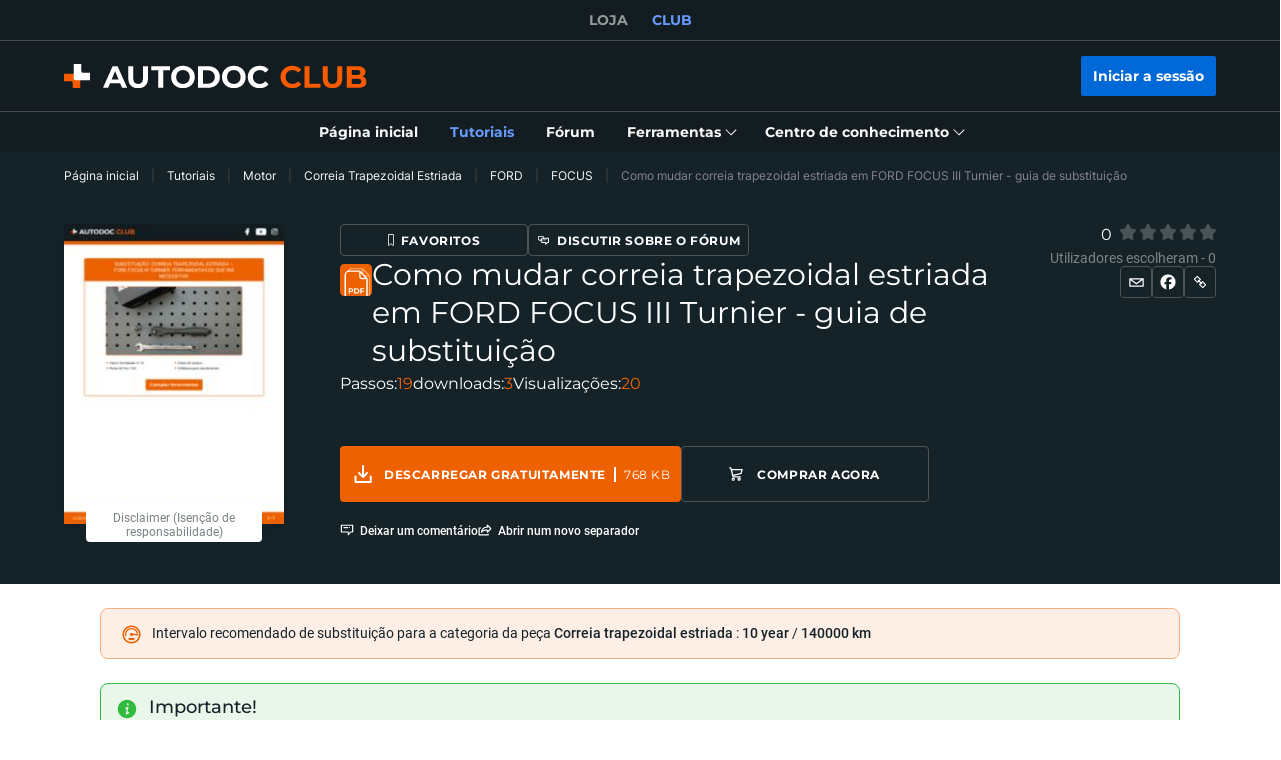

--- FILE ---
content_type: application/javascript; charset=UTF-8
request_url: https://club.auto-doc.pt/_nuxt/258.c6dacfb.js
body_size: -12
content:
(window.webpackJsonp=window.webpackJsonp||[]).push([[258],{403:function(e,t,r){"use strict";r(4),r(6),r(5),r(7),r(8);var o=r(3),n=r(9),c=r(2);function l(e,t){var r=Object.keys(e);if(Object.getOwnPropertySymbols){var o=Object.getOwnPropertySymbols(e);t&&(o=o.filter(function(t){return Object.getOwnPropertyDescriptor(e,t).enumerable})),r.push.apply(r,o)}return r}function f(e){for(var t=1;t<arguments.length;t++){var r=null!=arguments[t]?arguments[t]:{};t%2?l(Object(r),!0).forEach(function(t){Object(o.a)(e,t,r[t])}):Object.getOwnPropertyDescriptors?Object.defineProperties(e,Object.getOwnPropertyDescriptors(r)):l(Object(r)).forEach(function(t){Object.defineProperty(e,t,Object.getOwnPropertyDescriptor(r,t))})}return e}t.a=n.default.extend({computed:f({},Object(c.c)({isSeoEdit:"seo/getSeoToggleEdit"})),methods:{getSeoPlaceholders:function(e){var t=this.modelYears.length,r={car_title_dynamic:this.getSeoCarTitle(e)};return t&&e.iteration&&(r=f(f({},r),{},{model_year_dynamic:this.getSeoYear(e.iteration-1,t)})),r},getSeoCarTitle:function(e){var t=e.iterationTotal,r=void 0===t?0:t,o=r<10?r+1:r-10*Math.floor(r/10)+1;return this.seoVariables["car_title_".concat(o)]?this.seoVariables["car_title_".concat(o)]:""},getSeoYear:function(e,t){var r=e<t?e:e-Math.floor(e/t)*t;return this.modelYears[r]}}})}}]);